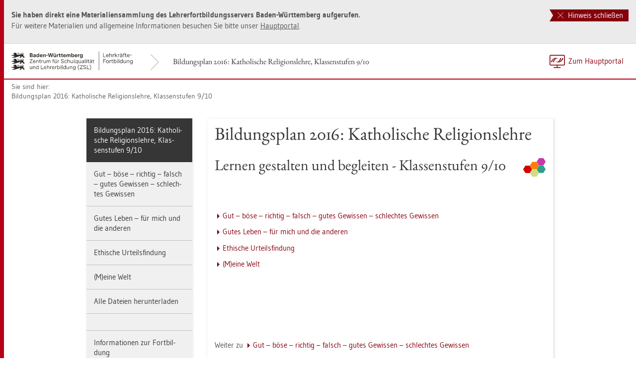

--- FILE ---
content_type: text/html
request_url: https://www.lehrerfortbildung-bw.de/u_gewi/religion-rk/gym/bp2016/fb6/
body_size: 5869
content:


  <!DOCTYPE html>
<html lang="de">
    <head>
        <meta http-equiv="X-UA-Compatible" content="IE=edge">
        <meta name="viewport" content="width=device-width, initial-scale=1">
<!-- Start der generierten Meta-Tags -->
<!-- Metatag Start -->
  <meta http-equiv="Content-Type" content="text/html; charset=utf-8" />
  <meta name="keywords" content="Übersicht"/>
  <meta name="robots" content="index,follow" />
  <meta name="DC.Title" content="Bildungsplan 2016: Katholische Religionslehre" />
  <meta name="DC.Date" content="2020-06-16" />
  <meta name="DC.Format" content="(SCHEME=IMT) text/html" />
  <meta name="DC.Identifier" content="https://lehrerfortbildung-bw.de/u_gewi/religion-rk/gym/bp2016/fb6/index.html" />
  <meta name="DC.Language" scheme="ISO639-1" content="de" />
  <meta name="DC.Language" content="(Scheme=Freetext) deutsch" />
  <meta name="DC.Language" content="(Scheme=Z39.53) GER" />
  <link rel="alternate" type="application/atom+xml" title="Aktuelle News des LFB-Servers" href="/information/rss/rss.xml" />
  <!-- Metatags Ende -->

<!-- Ende der generierten Meta-Tags -->

        <title>Bildungsplan 2016: Katholische Religionslehre</title>  
                                               
        <link rel="shortcut icon" type="image/png" href="/pix/favicon-bw.ico" />

        <link href="/css/reset.css" rel="stylesheet">
        <link href="/css/bootstrap.min.css" rel="stylesheet">   
        <link href="/slick/slick.css" rel="stylesheet">
        <link href="/fonts/ss-gizmo.css" rel="stylesheet">
        <link href="/css/iconfonts.css" rel="stylesheet">
        <link href="/flag-icons/css/flag-icon.min.css" rel="stylesheet">
        <link href="/css/main.css" rel="stylesheet">
        <link href="/css/lfb-custom.css" rel="stylesheet">
        <!--[if lt IE 9]>
            <script src="/js/html5shiv.min.js"></script>
            <script src="/js/respond.min.js"></script>
        <![endif]-->

        <script src="/js/jquery.min.js"></script>
        <script src="/js/jquery-migrate.min.js"></script>
        <script src="/js/jquery.cookie.min.js"></script>
        <script src="/js/bootstrap.min.js"></script>
        <script src="/slick/slick.min.js"></script>
        <script src="/js/bootstrap-hover-dropdown.min.js"></script>
        <script src="/js/Hyphenator_Loader.js"></script>
        <script src="/js/lfb-custom.js"></script>
        <script type="text/javascript">
            Hyphenator_Loader.init(
                {
                    "de": "Bananenschalen"
                },
                "/js/Hyphenator.js"
            );
            $(document).ready(function(){
              $('.panel-collapse').on('shown.bs.collapse', function (e) {
                  var $panel = $(this).closest('.panel');
                  $('html,body').animate({
                      scrollTop: $panel.offset().top
                  }, 500); 
              });
            });
        </script>
        <!--[if lte IE 9]>
            <script src="/js/placeholder-fix.js"></script>
        <![endif]-->
        <script src="/js/main.js"></script>

    </head>
    <body class="hyphenate page-container">
<!--htdig_noindex-->
        <a accesskey="0" class="sr-only sr-only-focusable" href="#mainNavigationContainer">Zur Hauptnavigation springen [Alt]+[0]</a>
        <a accesskey="1" class="sr-only sr-only-focusable" href="#contentMainInner">Zum Seiteninhalt springen [Alt]+[1]</a> 
        <div id="pageContainer">
            <div id="page">
                <div id="headerContainer">
                    <div id="header">
                        <div class="navbar navbar-default">
                            <div class="navbarInner">
                                <div id="serviceNavigationContainer">
                                    <ul id="serviceNavigation" class="nav">
                                        <li>
                                            <a href="javascript:zumHauptportal()" class="portal-link"><span>Zum Hauptportal</span></a>
                                            <a href="javascript:window.open('','_self').close()" class="container-close-link"><span>Schlie&szlig;en</span></a>
                                        </li>
                                        <!-- <li class="hidden-xs hidden-sm">
                                            <a href="#" class="dropdown-toggle" data-toggle="dropdown" role="button" aria-expanded="false"><i class="flag-icon-de flag-icon"></i>Deutsch<i class="icon-caret-down"></i></a>
                                            <ul class="dropdown-menu">
                                                <li>
                                                    <a href="#"><i class="flag-icon-de flag-icon"></i>Deutsch</a>
                                                </li>
                                                <li>
                                                    <a href="#"><i class="flag-icon-gb flag-icon"></i>Englisch</a>
                                                </li>
                                                <li>
                                                    <a href="#"><i class="flag-icon-fr flag-icon"></i>Franz&ouml;sisch</a>
                                                </li>
                                            </ul>
                                        </li> -->
                                    </ul>
                                </div>
                                <div class="containerTitleOuterContainer">
                                    <div class="navbarBrandContainer">
                                        <a class="navbar-brand" href="/u_gewi/religion-rk/gym/bp2016/fb6/">   
                                            <!-- <img src="/img/logo_container.png" class="img-responsive center-block" alt="Logo"> -->
                                            <img src="/img/BaWue_ZSL_Logo_rgb_pos_LFBS-Zusatz-2zeilig.svg" class="img-responsive center-block" alt="Logo Zentrum für Schulqualität und Lehrerbildung (ZSL), Bereich Lehrkräfte-Fortbildung in Baden-Württemberg">
                                        </a>
                                    </div>
                                    <div class="containerTitleContainer">
                                        <a href="/u_gewi/religion-rk/gym/bp2016/fb6/" class="containerTitle">
                                            Bildungsplan 2016: Katholische Religionslehre, Klassenstufen 9/10
                                        </a>
                                    </div>
                                </div>
                                <div class="clearfix"></div>
                            </div>
                        </div>
                        <div id="mainNavigationContainer" class="clearfix navbar-default navbar hidden-lg hidden-md">
<ul class="mainNavigationMobile navbar-nav nav">
    <!-- Mobiles-Menue fuer Materialien Container -->
    <li class="dropdown">
        <a href="#" class="dropdown-toggle h4 navbar-toggle" data-toggle="dropdown" role="button" aria-expanded="false">
            <span class="icon-bars">
                <span class="icon-bar"></span>
                <span class="icon-bar"></span>
                <span class="icon-bar"></span>
            </span>
            <span  class="icon-close pull-left"></span>
            Bildungsplan 2016: Katholische Religionslehre, Klassenstufen 9/10
        </a>
        <span class="dropdown-menu">
            <ul class="level1">
                <li class="active"><a href="/u_gewi/religion-rk/gym/bp2016/fb6/index.html" class="h4">Bildungsplan 2016: Katholische Religionslehre, Klassenstufen 9/10</a></li>
                <li class="hasSub">
                    <a href="#" class="h4">Gut – b&ouml;se – richtig – falsch – gutes Gewissen – schlechtes Gewissen<i class="icon-caret-right pull-right"></i></a>
                    <ul class="level2">
                        <li class="backLinkContainer"><a href="#" class="h4 back-link">Zur&uuml;ck</a></li>
                        <li><a href="/u_gewi/religion-rk/gym/bp2016/fb6/2_gewissen/" class="h4 mobileNavigationHead">Gut – b&ouml;se – richtig – falsch – gutes Gewissen – schlechtes Gewissen</a></li>
                        <li class="hasSub">
                            <a href="#">Philosophische Grundlagentexte<i class="icon-caret-right pull-right"></i></a>
                            <ul class="level3">
                                <li class="backLinkContainer"><a href="#" class="h4 back-link">Zur&uuml;ck</a></li>
                                <li><a href="/u_gewi/religion-rk/gym/bp2016/fb6/2_gewissen/1_phil/" class="h4 mobileNavigationHead">Philosophische Grundlagentexte</a></li>
                                <li><a href="/u_gewi/religion-rk/gym/bp2016/fb6/2_gewissen/1_phil/1_aristoteles/">Aristoteles</a></li>
                                <li><a href="/u_gewi/religion-rk/gym/bp2016/fb6/2_gewissen/1_phil/2_kant/">Immanuel Kant</a></li>
                                <li><a href="/u_gewi/religion-rk/gym/bp2016/fb6/2_gewissen/1_phil/3_bentham/">Jeremy Bentham</a></li>
                                <li><a href="/u_gewi/religion-rk/gym/bp2016/fb6/2_gewissen/1_phil/4_weber/">Max Weber</a></li>
                                <li><a href="/u_gewi/religion-rk/gym/bp2016/fb6/2_gewissen/1_phil/5_habermas/">J&uuml;rgen Habermas</a></li>
                            </ul>
                        </li>
                        <li class="hasSub">
                            <a href="#">Aktuelle Grundlagentexte zu einer christlichen Ethik<i class="icon-caret-right pull-right"></i></a>
                            <ul class="level3">
                                <li class="backLinkContainer"><a href="#" class="h4 back-link">Zur&uuml;ck</a></li>
                                <li><a href="/u_gewi/religion-rk/gym/bp2016/fb6/2_gewissen/2_christ/" class="h4 mobileNavigationHead">Aktuelle Grundlagentexte zu einer christlichen Ethik</a></li>
                                <li><a href="/u_gewi/religion-rk/gym/bp2016/fb6/2_gewissen/2_christ/1_wuerde/">Die W&uuml;rde des Menschen als Grundlage einer christlichen Ethik</a></li>
                                <li><a href="/u_gewi/religion-rk/gym/bp2016/fb6/2_gewissen/2_christ/2_tradition/">Die Bedeutung von Schrift und Tradition</a></li>
                                <li><a href="/u_gewi/religion-rk/gym/bp2016/fb6/2_gewissen/2_christ/3_moral/">Kennzeichen der katholischen Moraltheologie</a></li>
                                <li><a href="/u_gewi/religion-rk/gym/bp2016/fb6/2_gewissen/2_christ/4_gespraech/">Erkenntnisse durch das Gespr&auml;ch mit nicht theologischen Wissenschaften</a></li>
                                <li class="hasSub">
                                    <a href="#">Grundformen ethischer Argumentation im Christentum<i class="icon-caret-right pull-right"></i></a>
                                    <ul class="level4">
                                        <li class="backLinkContainer"><a href="#" class="h4 back-link">Zur&uuml;ck</a></li>
                                        <li><a href="/u_gewi/religion-rk/gym/bp2016/fb6/2_gewissen/2_christ/5_argument/" class="h4 mobileNavigationHead">Grundformen ethischer Argumentation im Christentum</a></li>
                                        <li><a href="/u_gewi/religion-rk/gym/bp2016/fb6/2_gewissen/2_christ/5_argument/1_recht/">Naturrecht und nat&uuml;rliches Sittengesetz</a></li>
                                        <li><a href="/u_gewi/religion-rk/gym/bp2016/fb6/2_gewissen/2_christ/5_argument/2_verantwortung/">Verantwortungsethik</a></li>
                                        <li><a href="/u_gewi/religion-rk/gym/bp2016/fb6/2_gewissen/2_christ/5_argument/3_diskurs/">Diskursethik</a></li>
                                        <li><a href="/u_gewi/religion-rk/gym/bp2016/fb6/2_gewissen/2_christ/5_argument/4_tugend/">Tugendethik</a></li>
                                        <li><a href="/u_gewi/religion-rk/gym/bp2016/fb6/2_gewissen/2_christ/5_argument/5_gueter/">G&uuml;terethik</a></li>
                                    </ul>
                                </li>
                                <li><a href="/u_gewi/religion-rk/gym/bp2016/fb6/2_gewissen/2_christ/6_gewissen/">Gewissen und Lehramt</a></li>
                            </ul>
                        </li>
                    </ul>
                </li>
                <li class="hasSub">
                    <a href="#" class="h4">Gutes Leben – f&uuml;r mich und die anderen<i class="icon-caret-right pull-right"></i></a>
                    <ul class="level2">
                        <li class="backLinkContainer"><a href="#" class="h4 back-link">Zur&uuml;ck</a></li>
                        <li><a href="/u_gewi/religion-rk/gym/bp2016/fb6/3_gutes-leben/" class="h4 mobileNavigationHead">Gutes Leben – f&uuml;r mich und die anderen</a></li>
                        <li><a href="/u_gewi/religion-rk/gym/bp2016/fb6/3_gutes-leben/1_gelingen/">Gelingensfaktoren f&uuml;r den Unterricht</a></li>
                        <li><a href="/u_gewi/religion-rk/gym/bp2016/fb6/3_gutes-leben/2_konkret/">Konkretisierung des Lernvorhabens</a></li>
                        <li><a href="/u_gewi/religion-rk/gym/bp2016/fb6/3_gutes-leben/3_spral/">Spiralcurriculare Struktur des Lernvorhabens</a></li>
                        <li><a href="/u_gewi/religion-rk/gym/bp2016/fb6/3_gutes-leben/4_aufbau/">Aufbau des Lernvorhabens</a></li>
                        <li><a href="/u_gewi/religion-rk/gym/bp2016/fb6/3_gutes-leben/5_lit/">Literaturverzeichnis</a></li>
                        <li><a href="/u_gewi/religion-rk/gym/bp2016/fb6/3_gutes-leben/6_mat/">Materialverweise</a></li>
                        <li class="hasSub">
                            <a href="#">Der Bef&auml;higungsansatz<i class="icon-caret-right pull-right"></i></a>
                            <ul class="level3">
                                <li class="backLinkContainer"><a href="#" class="h4 back-link">Zur&uuml;ck</a></li>
                                <li><a href="/u_gewi/religion-rk/gym/bp2016/fb6/3_gutes-leben/7_befaehigung/" class="h4 mobileNavigationHead">Der Bef&auml;higungsansatz</a></li>
                                <li><a href="/u_gewi/religion-rk/gym/bp2016/fb6/3_gutes-leben/7_befaehigung/1_faehig/">Handlungsf&auml;higkeit bei individueller Handlungsunf&auml;higkeit?</a></li>
                            </ul>
                        </li>
                    </ul>
                </li>
                <li class="hasSub">
                    <a href="#" class="h4">Ethische Urteilsfindung<i class="icon-caret-right pull-right"></i></a>
                    <ul class="level2">
                        <li class="backLinkContainer"><a href="#" class="h4 back-link">Zur&uuml;ck</a></li>
                        <li><a href="/u_gewi/religion-rk/gym/bp2016/fb6/4_urteilsfindung/" class="h4 mobileNavigationHead">Ethische Urteilsfindung</a></li>
                        <li><a href="/u_gewi/religion-rk/gym/bp2016/fb6/4_urteilsfindung/1_ein/">Einstieg</a></li>
                        <li><a href="/u_gewi/religion-rk/gym/bp2016/fb6/4_urteilsfindung/2_m1/">M1: Tafelanschrieb</a></li>
                        <li><a href="/u_gewi/religion-rk/gym/bp2016/fb6/4_urteilsfindung/3_m2/">M2: Schritte ethischer Urteilsfindung</a></li>
                        <li><a href="/u_gewi/religion-rk/gym/bp2016/fb6/4_urteilsfindung/4_m3/">M3: Begr&uuml;ndung moralischer Urteile</a></li>
                        <li><a href="/u_gewi/religion-rk/gym/bp2016/fb6/4_urteilsfindung/5_m4/">M4: Ethische Urteile</a></li>
                    </ul>
                </li>
                <li class="hasSub">
                    <a href="#" class="h4">(M)eine Welt<i class="icon-caret-right pull-right"></i></a>
                    <ul class="level2">
                        <li class="backLinkContainer"><a href="#" class="h4 back-link">Zur&uuml;ck</a></li>
                        <li><a href="/u_gewi/religion-rk/gym/bp2016/fb6/5_meine-welt/" class="h4 mobileNavigationHead">(M)eine Welt</a></li>
                        <li><a href="/u_gewi/religion-rk/gym/bp2016/fb6/5_meine-welt/00_ueberblick/">&Uuml;berblick &uuml;ber die Einheit</a></li>
                        <li><a href="/u_gewi/religion-rk/gym/bp2016/fb6/5_meine-welt/01_schrank/">M2: Der Kleiderschrank-Check</a></li>
                        <li><a href="/u_gewi/religion-rk/gym/bp2016/fb6/5_meine-welt/02_film1/">M3: Filmquelle: Mode und Identit&auml;t</a></li>
                        <li><a href="/u_gewi/religion-rk/gym/bp2016/fb6/5_meine-welt/03_film2/">M4: Filmquelle: Viel Mode f&uuml;r wenig Geld</a></li>
                        <li><a href="/u_gewi/religion-rk/gym/bp2016/fb6/5_meine-welt/04_wer-sagt-was/">M5: Wer sagt was?</a></li>
                        <li><a href="/u_gewi/religion-rk/gym/bp2016/fb6/5_meine-welt/05_schritte/">M6: Schritte der ethischen Urteilsfindung</a></li>
                        <li><a href="/u_gewi/religion-rk/gym/bp2016/fb6/5_meine-welt/06_moderation1/">M7: Moderationskarten: Schritte einer ethischen Urteilsfindung</a></li>
                        <li><a href="/u_gewi/religion-rk/gym/bp2016/fb6/5_meine-welt/07_cool/">M8: Coole Klamotten – zu welchem Preis?</a></li>
                        <li><a href="/u_gewi/religion-rk/gym/bp2016/fb6/5_meine-welt/08_film3/">M9: Filmquelle: Woher kommt unsere Kleidung?</a></li>
                        <li><a href="/u_gewi/religion-rk/gym/bp2016/fb6/5_meine-welt/09_rana-plaza/">M10: Die Folgen von Rana Plaza</a></li>
                        <li class="hasSub">
                            <a href="#">M11: Rollenkarten<i class="icon-caret-right pull-right"></i></a>
                            <ul class="level3">
                                <li class="backLinkContainer"><a href="#" class="h4 back-link">Zur&uuml;ck</a></li>
                                <li><a href="/u_gewi/religion-rk/gym/bp2016/fb6/5_meine-welt/10_rollen/" class="h4 mobileNavigationHead">M11: Rollenkarten</a></li>
                                <li><a href="/u_gewi/religion-rk/gym/bp2016/fb6/5_meine-welt/10_rollen/1_muster/">M12: Musterl&ouml;sung</a></li>
                            </ul>
                        </li>
                        <li><a href="/u_gewi/religion-rk/gym/bp2016/fb6/5_meine-welt/11_werte/">M13: Wertehaus</a></li>
                        <li class="hasSub">
                            <a href="#">M14a1: Leitlinien einer biblisch-christlichen Ethik<i class="icon-caret-right pull-right"></i></a>
                            <ul class="level3">
                                <li class="backLinkContainer"><a href="#" class="h4 back-link">Zur&uuml;ck</a></li>
                                <li><a href="/u_gewi/religion-rk/gym/bp2016/fb6/5_meine-welt/12_leitlinien/" class="h4 mobileNavigationHead">M14a1: Leitlinien einer biblisch-christlichen Ethik</a></li>
                                <li><a href="/u_gewi/religion-rk/gym/bp2016/fb6/5_meine-welt/12_leitlinien/1_placemat/">M14a2: Placemat zum Sch&ouml;pfungstext</a></li>
                                <li><a href="/u_gewi/religion-rk/gym/bp2016/fb6/5_meine-welt/12_leitlinien/2_dekalog/">M14b: Der Dekalog</a></li>
                                <li><a href="/u_gewi/religion-rk/gym/bp2016/fb6/5_meine-welt/12_leitlinien/3_berg/">M14c: Die Bergpredigt</a></li>
                                <li><a href="/u_gewi/religion-rk/gym/bp2016/fb6/5_meine-welt/12_leitlinien/4_samariter/">M14d: Der barmherzige Samariter</a></li>
                                <li><a href="/u_gewi/religion-rk/gym/bp2016/fb6/5_meine-welt/12_leitlinien/5_a3/">M15: A3-Bl&auml;tter zur biblisch-christlichen Ethik</a></li>
                                <li class="hasSub">
                                    <a href="#">M16: Ergebnisblatt<i class="icon-caret-right pull-right"></i></a>
                                    <ul class="level4">
                                        <li class="backLinkContainer"><a href="#" class="h4 back-link">Zur&uuml;ck</a></li>
                                        <li><a href="/u_gewi/religion-rk/gym/bp2016/fb6/5_meine-welt/12_leitlinien/6_ergebnis/" class="h4 mobileNavigationHead">M16: Ergebnisblatt</a></li>
                                        <li><a href="/u_gewi/religion-rk/gym/bp2016/fb6/5_meine-welt/12_leitlinien/6_ergebnis/1_muster/">M16a: Musterl&ouml;sung</a></li>
                                    </ul>
                                </li>
                            </ul>
                        </li>
                        <li><a href="/u_gewi/religion-rk/gym/bp2016/fb6/5_meine-welt/13_ttip/">M17: TTIP nach christlichen Standards</a></li>
                        <li><a href="/u_gewi/religion-rk/gym/bp2016/fb6/5_meine-welt/14_fragebogen/">M18: Fragebogen</a></li>
                        <li><a href="/u_gewi/religion-rk/gym/bp2016/fb6/5_meine-welt/15_moderation2/">M19: Moderationskarten: Deontologie – Utiliarismus</a></li>
                        <li><a href="/u_gewi/religion-rk/gym/bp2016/fb6/5_meine-welt/16_tu-doch-was/">M20: Tu doch was!</a></li>
                        <li><a href="/u_gewi/religion-rk/gym/bp2016/fb6/5_meine-welt/17_film4/">M21: Filmquelle: Woran erkennt man „faire“ Kleidung?</a></li>
                    </ul>
                </li>
                <li><a href="/u_gewi/religion-rk/gym/bp2016/fb6/6_download/" class="h4">Alle Dateien herunterladen</a></li>
                <li>&nbsp;</li>
                <li><a href="/u_gewi/religion-rk/gym/bp2016/fb6/bp2016.htm" class="h4">Informationen zur Fortbildung</a></li>
                <li><a href="/u_gewi/religion-rk/gym/bp2016/fb6/team/" class="h4">Autorenteam</a></li>
            </ul>
        </span>
    </li>
</ul>

                        </div>
                    </div>  
                </div> 
                <div id="breadcrumbContainer">   
                    <span class="breadcrumbHint pull-left">Sie sind hier:</span>
<!-- Brotkrumen-Start -->
<ol class="breadcrumb">
  <li><a href="/u_gewi/religion-rk/gym/bp2016/fb6/">Bildungsplan 2016: Katholische Religionslehre, Klassenstufen 9/10
</a></li>
</ol>
<!-- Brotkrumen-Ende -->
                </div>   
                <div id="contentContainer" class="container-fluid">
                    <div id="content">   
                        <div id="contentMainContainer">
                            <a name="seitenanfang"></a>
                            <div id="contentMain">
                                <div class="row">
                                    <div class="sidebarContainer col-md-3 col-xs-12">
                                        <div class="sidebar">
                                            <div class="boxContainer">
                                                <div id="sidebarNavigationContainer" class="box hidden-sm hidden-xs">
<!-- Start der sidebarNavigation -->
<!--/htdig_noindex-->
<ul id="sidebarNavigation" class="level1 nav">
  <li class="active">
     <a href="/u_gewi/religion-rk/gym/bp2016/fb6/index.html">Bildungsplan 2016: Katholische Religionslehre, Klassenstufen 9/10</a>
     <ul class="level2 nav bg-info">
       <li class="hasSub"><a href="/u_gewi/religion-rk/gym/bp2016/fb6/2_gewissen/">Gut – b&ouml;se – richtig – falsch – gutes Gewissen – schlechtes Gewissen</a></li>
       <li class="hasSub"><a href="/u_gewi/religion-rk/gym/bp2016/fb6/3_gutes-leben/">Gutes Leben – f&uuml;r mich und die anderen</a></li>
       <li class="hasSub"><a href="/u_gewi/religion-rk/gym/bp2016/fb6/4_urteilsfindung/">Ethische Urteilsfindung</a></li>
       <li class="hasSub"><a href="/u_gewi/religion-rk/gym/bp2016/fb6/5_meine-welt/">(M)eine Welt</a></li>
       <li class="hasSub"><a href="/u_gewi/religion-rk/gym/bp2016/fb6/6_download/">Alle Dateien herunterladen</a></li>
       <li class="blankLine"> &nbsp; </li>
       <li class="hasSub"><a href="/u_gewi/religion-rk/gym/bp2016/fb6/bp2016.htm">Informationen zur Fortbildung</a></li>
       <li class="hasSub"><a href="/u_gewi/religion-rk/gym/bp2016/fb6/team/">Autorenteam</a></li>
     </ul>
  </li>
</ul>

<!-- Ende sidebarNavigation -->
                                                </div>
                                            </div>
                                        </div>      
                                    </div>
                                    <div class="col-md-9 col-xs-12" id="contentMainInner">
                                        <div class="boxContainer">
                                            <div class="bg-white box clearfix">
                                                <div class="col-xs-12">
                                                  <h1>Bildungsplan 2016: Katholische Religionslehre</h1>
<!-- Start Seiteninhalt -->

 <a href="bp2016.htm">
   <img align="right" alt="BP 2016" height="39" src="/st_bp2016/bp_2016.jpg" width="47"/>
  </a>
  <h2>
   Lernen gestalten und begleiten - Klassenstufen 9/10
  </h2>
<p>&nbsp;</p>
<p>&nbsp;</p>
<p><a href="2_gewissen/" class="intern">Gut – böse – richtig – falsch – gutes Gewissen – schlechtes Gewissen</a></p>
<p><a href="3_gutes-leben/" class="intern">Gutes Leben – für mich und die anderen</a></p> 
<p><a href="4_urteilsfindung/" class="intern">Ethische Urteilsfindung</a></p>
<p><a href="5_meine-welt/" class="intern">(M)eine Welt</a></p>
  <p>&nbsp;</p>
<p>&nbsp;</p>
<p>&nbsp;</p>
<p>&nbsp;</p>
<p>Weiter zu <a href="2_gewissen/" class="intern">Gut – böse – richtig – falsch – gutes Gewissen – schlechtes Gewissen</a></p>
<p>&nbsp;</p>

<!--htdig_noindex-->
<!-- Ende Seiteninhalt -->
                                                </div>
                                            </div>
                                        </div>
                                    </div>
                                </div>
                            </div>
                        </div>
                    </div>
                </div> 
                <div class="modal fade" id="imageModal" aria-hidden="false">
                    <div class="modal-dialog">
                        <div class="modal-content">
                            <div class="modal-header clearfix">
                                <button type="button" class="close" data-dismiss="modal"><i class="icon-close"></i></button>
                            </div>
                            <div class="modal-body">
                                
                            </div>
                        </div>
                    </div>
                </div>  
                <div id="footerContainer" class="bg-info">
                    <div id="footer">
                        <div id="bottomfooterContainer" class="bg-primary"> 
                            <div id="bottomfooter" class="container-fluid clearfix">
                                <div id="bottomfooterInnerContainer">
                                    <div id="metaNavigationContainer" class="pull-right">
                                        <ul id="metaNavigation" class="nav nav-pills">
                                            <li class="hidden-xs">
                                                <a href="javascript:window.print()">Drucken</a>
                                            </li>
                                            <!-- <li>
                                                <a href="#">PDF-Version</a>
                                            </li> -->
                                            <li>
                                                <!-- <a href="#footerContentModal" data-toggle="modal" data-url="/datenschutz/">Datenschutz</a> -->
                                                <a href="/datenschutz/" target="_blank">Datenschutz</a>
                                            </li>
                                            <li>
                                                <!-- <a href="#footerContentModal" data-toggle="modal" data-url="/impressum/">Impressum</a> -->
                                                <a href="/impressum/" target="_blank">Impressum</a>
                                            </li>
                                            <li class="hidden-xs hidden-sm">
                                                <a href="#footerContentModal" data-toggle="modal" data-url="/impressum/copyright/ccbysa.html"><i class="icon-CC"></i><span class="sr-only">Copyright</span></a>
                                            </li>
                                            <li class="hidden-xs hidden-sm">
                                                <!-- <a href="#"><i class="lnr lnr-envelope"></i>E-Mail an Seitenbetreuung</a> -->
                                                <script type="text/javascript" ><!--//--><![CDATA[//><!--
showMailInFooter("[base64]", '<i class="lnr lnr-envelope"></i>E-Mail an Seitenbetreuung', "", "", "");
//--><!]]></script>

                                            </li>
                                        </ul>
                                    </div> 
                                    <div id="toTopContainer" class="pull-left text-center">
                                        <a href="#" class="toTop-link">Zum Seitenanfang<i class="icon-caret-up"></i></a>
                                    </div>
                                    <div class="clearfix"></div>
                                    <ul id="footerServiceNavigation" class="list-inline hidden-lg hidden-md visible-sm-block visible-xs-block"><!-- 
                                        <li class="dropup language">
                                            <a href="#" class="dropdown-toggle" data-toggle="dropdown" role="button" aria-expanded="false"><i class="flag-icon-de flag-icon"></i>Deutsch<i class="icon-caret-up"></i></a>
                                            <ul class="dropdown-menu">
                                                <li>
                                                    <a href="#"><i class="flag-icon-de flag-icon"></i>Deutsch</a>
                                                </li>
                                                <li>
                                                    <a href="#"><i class="flag-icon-gb flag-icon"></i>Englisch</a>
                                                </li>
                                                <li>
                                                    <a href="#"><i class="flag-icon-fr flag-icon"></i>Franz&ouml;sisch</a>
                                                </li>
                                            </ul>
                                        </li> -->
                                        <li class="pull-right">
                                            <!-- <a href="#"><i class="lnr lnr-envelope"></i>E-Mail an Seitenbetreuung</a> -->
                                            <script type="text/javascript" ><!--//--><![CDATA[//><!--
showMailInFooter("[base64]", '<i class="lnr lnr-envelope"></i>E-Mail an Seitenbetreuung', "", "", "");
//--><!]]></script>

                                        </li>
                                        <li class="pull-right">
                                            <a href="/impressum/copyright/ccbysa.html"><i class="icon-CC"></i><span class="sr-only">Copyright</span></a>
                                        </li>
                                    </ul>
                                </div>
                            </div>  
                        </div>
                    </div>  
                </div>
                <div class="modal fade" id="footerContentModal" aria-hidden="false">
                    <div class="modal-dialog">
                        <div class="modal-content">
                            <div class="modal-header clearfix">
                                <button type="button" class="close" data-dismiss="modal"><i class="icon-close"></i></button>
                            </div>
                            <div class="modal-body clearfix">
                                
                            </div>
                        </div>
                    </div>
                </div>  
            </div>
        </div>

      <!-- Matomo -->
<script type="text/javascript">
  var _paq = window._paq || [];
  /* tracker methods like "setCustomDimension" should be called before "trackPageView" */
  _paq.push(["disableCookies"]);
  _paq.push(['trackPageView']);
  _paq.push(['enableLinkTracking']);
  (function() {
    var u="https://lehrerfortbildung-bw.de/piwik/";
    _paq.push(['setTrackerUrl', u+'matomo.php']);
    _paq.push(['setSiteId', '1']);
    var d=document, g=d.createElement('script'), s=d.getElementsByTagName('script')[0];
    g.type='text/javascript'; g.async=true; g.defer=true; g.src=u+'matomo.js'; s.parentNode.insertBefore(g,s);
  })();
</script>
<!-- End Matomo Code -->


    </body>
</html>





